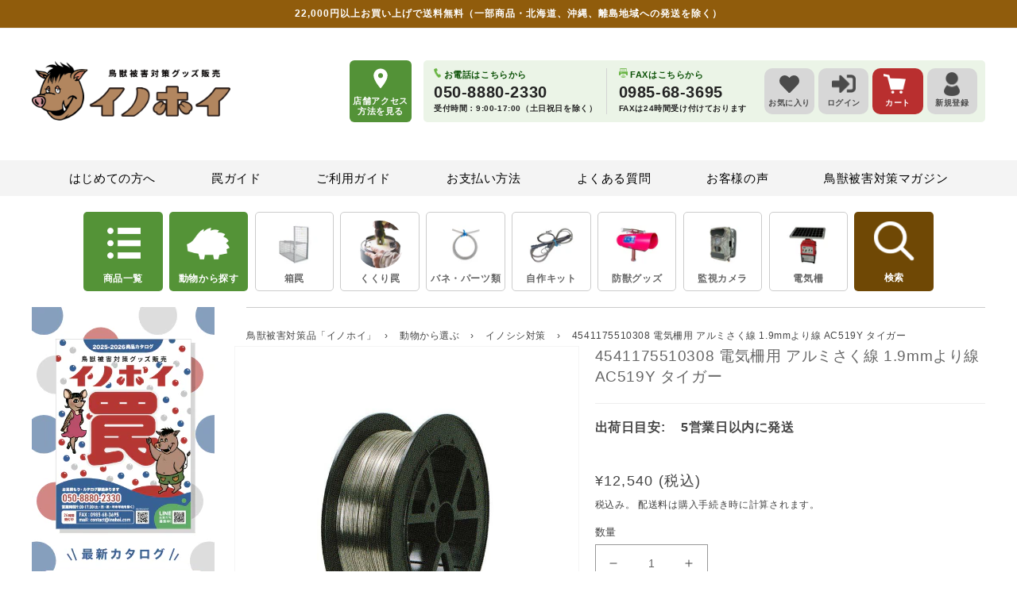

--- FILE ---
content_type: text/css
request_url: https://inohoi.com/cdn/shop/t/153/assets/component-search-form.css?v=116562698639041417641653975612
body_size: -355
content:
.search-form__label.field__label{font-size:1.5rem;color:#999}.search-form__input.field__input{height:4rem;padding:2.6rem 1.5rem 1rem 2rem;box-shadow:none;color:#333;font-size:1.4rem}.search-form__button .icon{height:1.6rem;width:1.6rem}input::-webkit-search-decoration{-webkit-appearance:none}.sidebar__search .field:before{box-shadow:var(--inputs-shadow-horizontal-offset) var(--inputs-shadow-vertical-offset) var(--inputs-shadow-blur-radius) rgba(var(--color-base-text),var(--inputs-shadow-opacity))}.sidebar__search .field:after{box-shadow:0 2px #a1a2a6}.sidebar__search .field__input{flex-grow:1;text-align:left;padding:1.5rem;margin:var(--inputs-border-width);transition:box-shadow var(--duration-short) ease}.sidebar__search .field__input:focus,.sidebar__search .field__input:not(:placeholder-shown),.sidebar__search .field__input:-webkit-autofill{padding:2.2rem 1.5rem .8rem 0rem}.sidebar__search .field__input:focus-visible{box-shadow:0 2px rgba(var(--color-foreground))}.sidebar__search .field__input:focus~.field__label,.sidebar__search .field__input:not(:placeholder-shown)~.field__label,.sidebar__search .field__input:-webkit-autofill~.field__label{left:calc(var(--inputs-border-width) + 0rem)}.sidebar__search .field__label{left:calc(var(--inputs-border-width) + 0rem)}.sidebar__search .field:hover.field:after{box-shadow:0 2px rgba(var(--color-foreground),1)}.sidebar__search .field__button>svg{height:2rem;width:2rem}
/*# sourceMappingURL=/cdn/shop/t/153/assets/component-search-form.css.map?v=116562698639041417641653975612 */


--- FILE ---
content_type: text/css
request_url: https://inohoi.com/cdn/shop/t/153/assets/component-breadcrumbs.css?v=20068329471412568061726554769
body_size: -626
content:
.breadcrumbs{display:inline;margin-bottom:2rem}@media screen and (max-width: 749px){.breadcrumbs{margin:1rem 0}}.breadcrumbs__item,.breadcrumbs__separator{display:unset;color:#444;font-size:1.2rem}.breadcrumbs__separator{margin:0 1rem}.breadcrumbs__item img,.breadcrumbs__item svg{width:100%;height:100%;max-width:100%}.breadcrumbs__item.item-home{display:inline-flex}
/*# sourceMappingURL=/cdn/shop/t/153/assets/component-breadcrumbs.css.map?v=20068329471412568061726554769 */


--- FILE ---
content_type: text/css
request_url: https://inohoi.com/cdn/shop/t/153/assets/submit-recommend.css?v=85214283141288470631768806414
body_size: -191
content:
.submit-recommend__container h3{display:none}.submit-recommend__heading{padding:10px;margin:3rem 0 2rem;font-size:19.2px;font-weight:700;color:#666;line-height:1;text-align:center;letter-spacing:.08rem;background:#f4f4f4;border-radius:5px}.submit-recommend.type-ranking .submit-recommend__heading{margin:0 0 3rem;color:#fff;font-size:2.2rem;padding:1rem;background:#1f4661;text-align:center;border-radius:.5rem}.submit-recommend .rcmd_recommend_review{display:flex;align-items:center}.submit-recommend .recommend_rcmd_display li .rcmd_recommend_review_star{width:100px;height:17px;margin-top:-1px;margin-right:5px;display:block;background-size:contain;background-position:center center;background-repeat:no-repeat}.submit-recommend .rcmd_recommend_review_star[data-star-num="0"]{background-image:url(/cdn/shop/files/star0.svg?v=1741321862)}.submit-recommend .rcmd_recommend_review_star[data-star-num="0.5"]{background-image:url(/cdn/shop/files/star0.5.svg?v=1741321862)}.submit-recommend .rcmd_recommend_review_star[data-star-num="1"]{background-image:url(/cdn/shop/files/star1.svg?v=1741321862)}.submit-recommend .rcmd_recommend_review_star[data-star-num="1.5"]{background-image:url(/cdn/shop/files/star1.5.svg?v=1741321862)}.submit-recommend .rcmd_recommend_review_star[data-star-num="2"]{background-image:url(/cdn/shop/files/star2.svg?v=1741321862)}.submit-recommend .rcmd_recommend_review_star[data-star-num="2.5"]{background-image:url(/cdn/shop/files/star2.5.svg?v=1741321862)}.submit-recommend .rcmd_recommend_review_star[data-star-num="3"]{background-image:url(/cdn/shop/files/star3.svg?v=1741321862)}.submit-recommend .rcmd_recommend_review_star[data-star-num="3.5"]{background-image:url(/cdn/shop/files/star3.5.svg?v=1741321862)}.submit-recommend .rcmd_recommend_review_star[data-star-num="4"]{background-image:url(/cdn/shop/files/star4.svg?v=1741321862)}.submit-recommend .rcmd_recommend_review_star[data-star-num="4.5"]{background-image:url(/cdn/shop/files/star4.5.svg?v=1741321862)}.submit-recommend .rcmd_recommend_review_star[data-star-num="5"]{background-image:url(/cdn/shop/files/star5.svg?v=1741321862)}.submit-recommend .recommend_rcmd_display li a span.rank{display:flex;align-items:center;justify-content:center;width:2.5rem;height:2.5rem;padding:0;background:#4b4b4b;font-weight:400}.submit-recommend .recommend_rcmd_display li:first-child a span.rank{background:#e3c86c}.submit-recommend .recommend_rcmd_display li:nth-child(2) a span.rank{background:#bababa}.submit-recommend .recommend_rcmd_display li:nth-child(3) a span.rank{background:#bea59a}.submit-recommend .rcmd_recommend_name{font-size:1.6rem;line-height:1.4;margin-top:1rem}.submit-recommend .rcmd_recommend_price,.submit-recommend .rcmd_recommend_compare_price{font-size:1.8rem;color:#444}.submit-recommend .is-sale .rcmd_recommend_price{font-size:1.8rem;color:#c13121}.submit-recommend .is-sale .rcmd_recommend_price_compare{text-decoration:line-through;font-size:1.3rem}@media screen and (max-width: 990px){.submit-recommend .rcmd_recommend_name{font-size:14px}.submit-recommend .recommend_rcmd_display li{width:50%}}@media screen and (min-width: 750px){.submit-recommend.type-product .recommend_rcmd_display li{width:25%}}
/*# sourceMappingURL=/cdn/shop/t/153/assets/submit-recommend.css.map?v=85214283141288470631768806414 */


--- FILE ---
content_type: text/css
request_url: https://inohoi.com/cdn/shop/t/153/assets/component-card.css?v=141848698476135072601743402110
body_size: 1071
content:
.card-wrapper{color:inherit;height:100%;position:relative;text-decoration:none}.card{text-align:var(--card-text-alignment);text-decoration:none}.card:not(.ratio){display:flex;flex-direction:column;height:100%}.card--card{height:100%}.card--card,.card--standard .card__inner{border-radius:var(--card-corner-radius);border:var(--card-border-width) solid rgba(var(--color-foreground),var(--card-border-opacity));position:relative;box-sizing:border-box}.card--card:after,.card--standard .card__inner:after{content:"";position:absolute;width:calc(var(--card-border-width) * 2 + 100%);height:calc(var(--card-border-width) * 2 + 100%);top:calc(var(--card-border-width) * -1);left:calc(var(--card-border-width) * -1);z-index:-1;border-radius:var(--card-corner-radius);box-shadow:var(--card-shadow-horizontal-offset) var(--card-shadow-vertical-offset) var(--card-shadow-blur-radius) rgba(var(--color-shadow),var(--card-shadow-opacity))}.card .card__inner .card__media{overflow:hidden;z-index:0;border-radius:calc(var(--card-corner-radius) - var(--card-border-width) - var(--card-image-padding))}.card--card .card__inner .card__media{border-bottom-right-radius:0;border-bottom-left-radius:0}.card--standard.card--text{background-color:transparent}.card-information{text-align:var(--card-text-alignment)}.card__media,.card .media{bottom:0;position:absolute;top:0}.card .media{width:100%}.card__media{margin:var(--card-image-padding);width:calc(100% - 2 * var(--card-image-padding))}.card--standard .card__media{margin:var(--card-image-padding)}.card__inner{width:100%}.card--media .card__inner .card__content{padding:calc(var(--card-image-padding) + 1rem);position:relative}.card__content{display:grid;grid-template-rows:minmax(0,1fr) max-content minmax(0,1fr);padding:1rem;width:100%;flex-grow:1}.card__content--auto-margins{grid-template-rows:minmax(0,auto) max-content minmax(0,auto)}.card__information{grid-row-start:2;padding:1.3rem 1rem}.card:not(.ratio)>.card__content{grid-template-rows:max-content minmax(0,1fr) max-content auto}@media screen and (min-width: 750px){.card__information{padding-bottom:1.7rem;padding-top:1.7rem}}.card__badge{align-self:flex-end;grid-row-start:3;justify-self:flex-start}.card__badge.top{align-self:flex-start;grid-row-start:1}.card__badge.right{justify-self:flex-end}.card>.card__content>.card__badge{margin:1.3rem}.card__media .media img{height:100%;object-fit:cover;object-position:center center;width:100%}.card__inner:not(.ratio)>.card__content{height:100%}.card__heading{margin-top:0;margin-bottom:1rem;font-size:1.6rem;overflow:hidden;-webkit-line-clamp:2;display:-webkit-box;-webkit-box-orient:vertical;word-break:break-all}.card__heading:last-child{margin-bottom:0}.card--card.card--media>.card__content{margin-top:calc(0rem - var(--card-image-padding))}.card--standard.card--text a:after,.card--card .card__heading a:after{bottom:calc(var(--card-border-width) * -1);left:calc(var(--card-border-width) * -1);right:calc(var(--card-border-width) * -1);top:calc(var(--card-border-width) * -1)}.card__heading a:after{bottom:0;content:"";left:0;position:absolute;right:0;top:0;z-index:1}.card__heading a:after{outline-offset:.3rem}.card__heading a:focus:after{box-shadow:0 0 0 .3rem rgb(var(--color-background)),0 0 .5rem .4rem rgba(var(--color-foreground),.3);outline:.2rem solid rgba(var(--color-foreground),.5)}.card__heading a:focus-visible:after{box-shadow:0 0 0 .3rem rgb(var(--color-background)),0 0 .5rem .4rem rgba(var(--color-foreground),.3);outline:.2rem solid rgba(var(--color-foreground),.5)}.card__heading a:focus:not(:focus-visible):after{box-shadow:none;outline:0}.card__heading a:focus{box-shadow:none;outline:0}.collection-list-wrapper .card__heading a{font-size:14px}@media screen and (min-width: 990px){.card .media.media--hover-effect>img:only-child,.card-wrapper .media.media--hover-effect>img:only-child{transition:transform var(--duration-long) ease}.card:hover .media.media--hover-effect>img:first-child:only-child,.card-wrapper:hover .media.media--hover-effect>img:first-child:only-child{transform:scale(1.03)}.card-wrapper:hover .media.media--hover-effect>img:first-child:not(:only-of-type){opacity:0}.card-wrapper:hover .media.media--hover-effect>img:first-child:only-of-type{opacity:.7;transition:transform var(--duration-long) ease;transform:scale(1.03)}.card-wrapper:hover .media.media--hover-effect>img+img{opacity:1;transition:transform var(--duration-long) ease;transform:scale(1.03)}.underline-links-hover:hover a{text-decoration:underline;text-underline-offset:.3rem}}.card--standard.card--media .card__inner .card__information,.card--standard.card--text>.card__content .card__heading,.card--standard>.card__content .card__badge,.card--standard.card--text.article-card>.card__content .card__information,.card--standard>.card__content .card__caption{display:none}.card--standard>.card__content{padding:0}.card--standard>.card__content .card__information{padding-left:0;padding-right:0}.card--card.card--media .card__inner .card__information,.card--card.card--text .card__inner,.card--card.card--media>.card__content .card__badge{display:none}.card--extend-height{height:100%}.card--extend-height.card--standard.card--text,.card--extend-height.card--media{display:flex;flex-direction:column}.card--extend-height.card--standard.card--text .card__inner,.card--extend-height.card--media .card__inner{flex-grow:1}.card .icon-wrap{margin-left:.8rem;white-space:nowrap;transition:transform var(--duration-short) ease;overflow:hidden}.card-information>*+*{margin-top:.5rem}.card-information{width:100%}.card-information>*{line-height:calc(1 + .4 / var(--font-body-scale));color:rgb(var(--color-foreground))}.card-information>.price{color:rgb(var(--color-foreground))}.card-information>.rating{margin-top:.4rem}.card-information>*:not(.visually-hidden:first-child)+*:not(.rating){margin-top:.7rem}.card-information .caption{letter-spacing:.07rem}.card-article-info{margin-top:1rem}.card__information .product__description{font-size:1.4rem;overflow:hidden;-webkit-line-clamp:3;display:-webkit-box;-webkit-box-orient:vertical;word-break:break-all}.card__information .product__description p{font-size:1.3rem}@media screen and (max-width: 989px){.card__information .product__description{padding-bottom:7px}}.soldout-overlay{width:100%;height:100%;background:#0009;position:absolute;top:0;bottom:0;display:flex}.soldout-overlay span{flex:0 1 auto;margin:auto;border:none;border-radius:0;font-size:3rem;font-weight:700;letter-spacing:0;line-height:1;padding:0;background-color:transparent;color:#fff;word-break:keep-all}.collection-list-wrapper .grid--3-col-desktop .card__inner{height:16vw;border-radius:1rem;overflow:hidden}.collection-list-wrapper .grid--4-col-desktop .card__inner{height:11.7vw;border-radius:.6rem;overflow:hidden}@media only screen and (max-width: 749px){.collection-list-wrapper .grid--2-col-tablet-down .card__inner{height:34vw;margin:0 0 .5rem;border-radius:.6rem}}.collection-list-wrapper .grid--3-col-desktop .full-unstyled-link,.collection-list-wrapper .grid--4-col-desktop .full-unstyled-link{text-align:center}.collection-list-wrapper .grid--3-col-desktop .full-unstyled-link .icon-wrap,.collection-list-wrapper .grid--4-col-desktop .full-unstyled-link .icon-wrap{display:none}.product-recently-viewed h2.section-header__heading{color:#fff;font-size:2.2rem;padding:1rem;background:#905c0a;text-align:center;border-radius:.5rem;margin:0 0 3rem}.product-recently-viewed{position:relative;background-color:#f5f2ed;padding:3rem}@media only screen and (max-width: 749px){.product-recently-viewed{padding:3rem 1.5rem}}@media only screen and (max-width: 749px){.product-recently-viewed .grid--5-col-desktop li:nth-child(n+5){display:none}}@media screen and (min-width: 750px) and (max-width: 989px){.product-recently-viewed .grid--5-col-desktop li{width:calc((100% - (var(--grid-mobile-horizontal-spacing) * 4)) / 5)}}.card__media .media .rank_icon img{width:100%;height:auto}.card__media .media .rank_icon{display:block;width:4rem;height:4rem;margin:-1rem 0 0 -1rem;position:absolute;z-index:1;border:.2rem solid #fff;border-radius:50%;background-color:#fff}@media screen and (min-width: 750px){.card__media .media .rank_icon{position:relative;width:5rem;height:5rem;margin:-5.5rem auto;border:.2rem solid #fff}}
/*# sourceMappingURL=/cdn/shop/t/153/assets/component-card.css.map?v=141848698476135072601743402110 */


--- FILE ---
content_type: text/css
request_url: https://inohoi.com/cdn/shop/t/153/assets/fastyt.css?v=45048562499719171659348731
body_size: -359
content:
@charset "UTF-8";.yt{position:relative;max-width:100%;height:auto;padding-bottom:56.25%;margin:30px 0}.yt>iframe{background:var(--fastyt_mono) #ccc no-repeat center center / 20% auto;position:absolute;top:0;left:0;width:100%;height:100%}.yt_play{position:absolute;width:100%;height:100%}.yt_play img{width:100%}.yt_play:hover{cursor:pointer}.yt_play:before{position:absolute;background:var(--fastyt_mono);content:"";background-size:100%;width:70px;height:70px;top:50%;left:50%;transform:translate(-50%,-50%);opacity:.9;transition:.5s}.yt_play:hover:before{cursor:pointer;background-image:var(--fastyt_red)}.yt_play:after{position:absolute;content:attr(data-productname)"\8aac\660e\52d5\753b";width:100%;top:10%;left:50%;transform:translate(-50%,-50%);transition:.5s;display:block;font-size:1rem;color:#fff;font-weight:700;padding:10px;overflow:hidden;text-overflow:ellipsis;white-space:nowrap}
/*# sourceMappingURL=/cdn/shop/t/153/assets/fastyt.css.map?v=45048562499719171659348731 */


--- FILE ---
content_type: text/javascript; charset=utf-8
request_url: https://d.rcmd.jp/inohoi.com/item/i/default/7967858720990.js?1769057627065
body_size: 952
content:
_rcmdjp._itemRecommendCallback("7967858720990","default",[{"category":"","category_1":"\u6355\u7372\u7528\u308f\u306a","category_2":"","category_3":"","code":"7967866257630","display_end":"","display_start":"","image":"https://inohoi.com/cdn/shop/products/00002_acf32f5c-4cf2-486b-8615-a191498fde94.jpg?v=1677817705","name":"4541175510292 \u96fb\u6c17\u67f5\u7528 \u30a2\u30eb\u30df\u3055\u304f\u7dda 2.0mm AC520 \u30bf\u30a4\u30ac\u30fc","price":"14700","release_date":"2023-03-03 00:00:00","stock":"1","url":"https://inohoi.com/products/electricfence-290"},{"category":"","category_1":"\u6355\u7372\u7528\u308f\u306a","category_2":"","category_3":"","code":"7692470091998","display_end":"","display_start":"","image":"https://inohoi.com/cdn/shop/products/225-1.jpg?v=1655351210","name":"\u30a2\u30dd\u30ed \u96fb\u6c17\u67f5 \u30a8\u30ea\u30a2\u30a2\u30eb\u30df\u7dda\uff081000m\uff09\u03a61.2 AP-AL104-10","price":"13860","release_date":"2022-06-16 00:00:00","stock":"1","url":"https://inohoi.com/products/electricfence-225"},{"category":"","category_1":"\u6355\u7372\u7528\u308f\u306a","category_2":"","category_3":"","code":"8335284601054","display_end":"","display_start":"","image":"https://inohoi.com/cdn/shop/files/electricfence-890.jpg?v=1711071290","name":"4560171674050 \u7279\u6b8a\u5408\u91d1\u7dda\u3000500m\uff08\u30b9\u30c6\u30f3\u30ec\u30b9\u7dda\uff09 \u672b\u677e\u96fb\u5b50\u88fd\u4f5c\u6240","price":"15400","release_date":"2024-04-04 00:00:00","stock":"1","url":"https://inohoi.com/products/electricfence-890"},{"category":"","category_1":"\u6355\u7372\u7528\u308f\u306a","category_2":"","category_3":"","code":"7692480381150","display_end":"","display_start":"","image":"https://inohoi.com/cdn/shop/products/224-1.jpg?v=1655351510","name":"\u30a2\u30dd\u30ed \u96fb\u6c17\u67f5 \u30a8\u30ea\u30a2\u30a2\u30eb\u30df\u7dda\uff08500m\uff09\u03a61.2 AP-AL104-5","price":"6930","release_date":"2022-06-16 00:00:00","stock":"1","url":"https://inohoi.com/products/electricfence-224"},{"category":"","category_1":"\u6355\u7372\u7528\u308f\u306a","category_2":"","category_3":"","code":"7938838364382","display_end":"","display_start":"","image":"https://inohoi.com/cdn/shop/products/imgrc0083456317.webp?v=1674617564","name":"\u30b9\u30a4\u30c7\u30f3 \u96fb\u6c17\u67f5 \u68d2\u676d\u788d\u5b50\uff0850\u500b\u5165\uff09 1033200","price":"8400","release_date":"2023-01-25 00:00:00","stock":"1","url":"https://inohoi.com/products/electricfence-268"},{"category":"","category_1":"\u6355\u7372\u7528\u308f\u306a","category_2":"","category_3":"","code":"7938837479646","display_end":"","display_start":"","image":"https://inohoi.com/cdn/shop/products/imgrc0083372558.webp?v=1674617423","name":"\u30b9\u30a4\u30c7\u30f3 \u96fb\u6c17\u67f5 2\u6bb5\u788d\u5b50\uff2e(19\uff4d\uff4d\u7528) 1033211","price":"5800","release_date":"2023-01-25 00:00:00","stock":"1","url":"https://inohoi.com/products/electricfence-267"},{"category":"","category_1":"\u6355\u7372\u7528\u308f\u306a","category_2":"","category_3":"","code":"7967748948190","display_end":"","display_start":"","image":"https://inohoi.com/cdn/shop/products/70726f647563742f696d616765732f5449472d5442532d50533232354243432e6a7067003330300000660066.jpg?v=1677812460","name":"\u96fb\u6c17\u67f5\u7528\u67f5\u7dda \u30dd\u30ea\u30b9\u30c6\u30f3\u30ec\u30b9\u7dda 2.5mm \u30bf\u30a4\u30ac\u30fc","price":"6900","release_date":"2023-03-03 00:00:00","stock":"1","url":"https://inohoi.com/products/electricfence-286"},{"category":"","category_1":"\u6355\u7372\u7528\u308f\u306a","category_2":"","category_3":"","code":"7967992021214","display_end":"","display_start":"","image":"https://inohoi.com/cdn/shop/files/EA70AD_014d7957-4658-4fd7-b7c2-d9bf960629c1.jpg?v=1684908874","name":"4541175512579 \u96fb\u6c17\u67f5\u672c\u4f53 \u5c4b\u5185\u578b EA70AD\u30bf\u30a4\u30ac\u30fc","price":"76300","release_date":"2023-03-03 00:00:00","stock":"1","url":"https://inohoi.com/products/electricfence-082"},{"category":"","category_1":"\u6355\u7372\u7528\u308f\u306a","category_2":"","category_3":"","code":"7967823921374","display_end":"","display_start":"","image":"https://inohoi.com/cdn/shop/products/tbs-dv2-01.jpg?v=1677816009","name":"4541175512630 TBS-DV2 \u96fb\u6c17\u67f5\u7528 \u30c7\u30b8\u30bf\u30eb\u30dc\u30eb\u30c8\u30e1\u30fc\u30bf\u30fc \u30bf\u30a4\u30ac\u30fc","price":"12700","release_date":"2023-03-03 00:00:00","stock":"1","url":"https://inohoi.com/products/electricfence-041"},{"category":"","category_1":"\u6355\u7372\u7528\u308f\u306a","category_2":"","category_3":"","code":"7938851143902","display_end":"","display_start":"","image":"https://inohoi.com/cdn/shop/products/imgrc0083456372.webp?v=1674619197","name":"\u30b9\u30a4\u30c7\u30f3 \u96fb\u6c17\u67f5 \u51fa\u529b\u67f5\u7dda\uff08\u30a2\u30eb\u30df\uff09500m \u30b3\u30fc\u30c9 1033500","price":"8800","release_date":"2023-01-25 00:00:00","stock":"1","url":"https://inohoi.com/products/electricfence-271"}]);

--- FILE ---
content_type: text/javascript; charset=utf-8
request_url: https://d.rcmd.jp/inohoi.com/item/i/default/7967858720990.js?1769057625965
body_size: 951
content:
_rcmdjp._itemRecommendCallback("7967858720990","default",[{"category":"","category_1":"\u6355\u7372\u7528\u308f\u306a","category_2":"","category_3":"","code":"7967866257630","display_end":"","display_start":"","image":"https://inohoi.com/cdn/shop/products/00002_acf32f5c-4cf2-486b-8615-a191498fde94.jpg?v=1677817705","name":"4541175510292 \u96fb\u6c17\u67f5\u7528 \u30a2\u30eb\u30df\u3055\u304f\u7dda 2.0mm AC520 \u30bf\u30a4\u30ac\u30fc","price":"14700","release_date":"2023-03-03 00:00:00","stock":"1","url":"https://inohoi.com/products/electricfence-290"},{"category":"","category_1":"\u6355\u7372\u7528\u308f\u306a","category_2":"","category_3":"","code":"7692470091998","display_end":"","display_start":"","image":"https://inohoi.com/cdn/shop/products/225-1.jpg?v=1655351210","name":"\u30a2\u30dd\u30ed \u96fb\u6c17\u67f5 \u30a8\u30ea\u30a2\u30a2\u30eb\u30df\u7dda\uff081000m\uff09\u03a61.2 AP-AL104-10","price":"13860","release_date":"2022-06-16 00:00:00","stock":"1","url":"https://inohoi.com/products/electricfence-225"},{"category":"","category_1":"\u6355\u7372\u7528\u308f\u306a","category_2":"","category_3":"","code":"8335284601054","display_end":"","display_start":"","image":"https://inohoi.com/cdn/shop/files/electricfence-890.jpg?v=1711071290","name":"4560171674050 \u7279\u6b8a\u5408\u91d1\u7dda\u3000500m\uff08\u30b9\u30c6\u30f3\u30ec\u30b9\u7dda\uff09 \u672b\u677e\u96fb\u5b50\u88fd\u4f5c\u6240","price":"15400","release_date":"2024-04-04 00:00:00","stock":"1","url":"https://inohoi.com/products/electricfence-890"},{"category":"","category_1":"\u6355\u7372\u7528\u308f\u306a","category_2":"","category_3":"","code":"7692480381150","display_end":"","display_start":"","image":"https://inohoi.com/cdn/shop/products/224-1.jpg?v=1655351510","name":"\u30a2\u30dd\u30ed \u96fb\u6c17\u67f5 \u30a8\u30ea\u30a2\u30a2\u30eb\u30df\u7dda\uff08500m\uff09\u03a61.2 AP-AL104-5","price":"6930","release_date":"2022-06-16 00:00:00","stock":"1","url":"https://inohoi.com/products/electricfence-224"},{"category":"","category_1":"\u6355\u7372\u7528\u308f\u306a","category_2":"","category_3":"","code":"7938838364382","display_end":"","display_start":"","image":"https://inohoi.com/cdn/shop/products/imgrc0083456317.webp?v=1674617564","name":"\u30b9\u30a4\u30c7\u30f3 \u96fb\u6c17\u67f5 \u68d2\u676d\u788d\u5b50\uff0850\u500b\u5165\uff09 1033200","price":"8400","release_date":"2023-01-25 00:00:00","stock":"1","url":"https://inohoi.com/products/electricfence-268"},{"category":"","category_1":"\u6355\u7372\u7528\u308f\u306a","category_2":"","category_3":"","code":"7938837479646","display_end":"","display_start":"","image":"https://inohoi.com/cdn/shop/products/imgrc0083372558.webp?v=1674617423","name":"\u30b9\u30a4\u30c7\u30f3 \u96fb\u6c17\u67f5 2\u6bb5\u788d\u5b50\uff2e(19\uff4d\uff4d\u7528) 1033211","price":"5800","release_date":"2023-01-25 00:00:00","stock":"1","url":"https://inohoi.com/products/electricfence-267"},{"category":"","category_1":"\u6355\u7372\u7528\u308f\u306a","category_2":"","category_3":"","code":"7967748948190","display_end":"","display_start":"","image":"https://inohoi.com/cdn/shop/products/70726f647563742f696d616765732f5449472d5442532d50533232354243432e6a7067003330300000660066.jpg?v=1677812460","name":"\u96fb\u6c17\u67f5\u7528\u67f5\u7dda \u30dd\u30ea\u30b9\u30c6\u30f3\u30ec\u30b9\u7dda 2.5mm \u30bf\u30a4\u30ac\u30fc","price":"6900","release_date":"2023-03-03 00:00:00","stock":"1","url":"https://inohoi.com/products/electricfence-286"},{"category":"","category_1":"\u6355\u7372\u7528\u308f\u306a","category_2":"","category_3":"","code":"7967992021214","display_end":"","display_start":"","image":"https://inohoi.com/cdn/shop/files/EA70AD_014d7957-4658-4fd7-b7c2-d9bf960629c1.jpg?v=1684908874","name":"4541175512579 \u96fb\u6c17\u67f5\u672c\u4f53 \u5c4b\u5185\u578b EA70AD\u30bf\u30a4\u30ac\u30fc","price":"76300","release_date":"2023-03-03 00:00:00","stock":"1","url":"https://inohoi.com/products/electricfence-082"},{"category":"","category_1":"\u6355\u7372\u7528\u308f\u306a","category_2":"","category_3":"","code":"7967823921374","display_end":"","display_start":"","image":"https://inohoi.com/cdn/shop/products/tbs-dv2-01.jpg?v=1677816009","name":"4541175512630 TBS-DV2 \u96fb\u6c17\u67f5\u7528 \u30c7\u30b8\u30bf\u30eb\u30dc\u30eb\u30c8\u30e1\u30fc\u30bf\u30fc \u30bf\u30a4\u30ac\u30fc","price":"12700","release_date":"2023-03-03 00:00:00","stock":"1","url":"https://inohoi.com/products/electricfence-041"},{"category":"","category_1":"\u6355\u7372\u7528\u308f\u306a","category_2":"","category_3":"","code":"7938851143902","display_end":"","display_start":"","image":"https://inohoi.com/cdn/shop/products/imgrc0083456372.webp?v=1674619197","name":"\u30b9\u30a4\u30c7\u30f3 \u96fb\u6c17\u67f5 \u51fa\u529b\u67f5\u7dda\uff08\u30a2\u30eb\u30df\uff09500m \u30b3\u30fc\u30c9 1033500","price":"8800","release_date":"2023-01-25 00:00:00","stock":"1","url":"https://inohoi.com/products/electricfence-271"}]);

--- FILE ---
content_type: text/javascript
request_url: https://inohoi.com/cdn/shop/t/153/assets/bundle-sale.js?v=54554688214867652521736386808
body_size: 389
content:
document.addEventListener("DOMContentLoaded",function(){let priceTotal2=0;calcTotal(),calcPostage(),document.querySelectorAll(".js-bundle-checkbox").forEach(elCheckbox=>{elCheckbox.addEventListener("change",()=>{calcTotal(),calcPostage()})}),document.querySelector(".is-bundle-cartin").addEventListener("click",()=>{cartIn()}),window.addEventListener("pageshow",function(event){var entries=performance.getEntriesByType("navigation");entries.forEach(function(entry){entry.type=="back_forward"&&(calcTotal(),calcPostage())})})});class BundleVariantSelects extends VariantSelects{onVariantChange(){this.updateOptions(),this.updateMasterId();const productId=this.dataset.productId,elPrice=document.getElementById(`price-${productId}`);elPrice.dataset.price=this.currentVariant.price/100,elPrice.innerText=`\xA5${(this.currentVariant.price/100).toLocaleString()}\uFF08\u7A0E\u8FBC\uFF09`;const elCheckbox=document.getElementById(`checkbox-${productId}`);elCheckbox.dataset.variantId=this.currentVariant.id,calcTotal(),calcPostage(),console.log("this.currentVariant: ",this.currentVariant)}}customElements.define("bundle-variant-selects",BundleVariantSelects);class BundleQuantityInput extends QuantityInput{onButtonClick(event){event.preventDefault();const previousValue=this.input.value;event.target.name==="plus"?this.input.stepUp():this.input.stepDown(),previousValue!==this.input.value&&this.input.dispatchEvent(this.changeEvent),calcTotal(),calcPostage()}}customElements.define("bundle-quantity-input",BundleQuantityInput);function calcTotal(){priceTotal=0,document.querySelectorAll(".js-bundle-item").forEach(elItem=>{const elPrice=elItem.querySelector(".js-bundle-price"),isChecked=elItem.querySelector(".js-bundle-checkbox").checked,elQuantity=elItem.querySelector("bundle-quantity-input input");let quantity=1;if(elQuantity&&(quantity=elQuantity.value),isChecked){const price=parseInt(elPrice.dataset.price,10)*quantity;priceTotal+=price}}),document.querySelector(".js-bundle-total").innerText="\xA5"+priceTotal.toLocaleString();const resultContent=document.querySelector(".js-result-content"),resultNone=document.querySelector(".js-result-none");priceTotal==0?(resultContent.classList.add("hidden"),resultNone.classList.remove("hidden")):(resultContent.classList.remove("hidden"),resultNone.classList.add("hidden")),checkLargeBox()}function calcPostage(){const elPostage=document.querySelector(".js-bundle-postage");if(priceTotal>=22e3)elPostage.innerText="\u7121\u6599";else{let priceNotEnough=22e3-priceTotal;elPostage.innerText=`\u3042\u3068${priceNotEnough.toLocaleString()}\u5186\u3067\u9001\u6599\u7121\u6599`}}function checkLargeBox(){console.log("checkLargeBox");const elPostageFree=document.querySelector(".js-bundle-postage-free"),elPostageNotFree=document.querySelector(".js-bundle-postage-not-free");elPostageFree.classList.remove("hidden"),elPostageNotFree.classList.add("hidden"),document.querySelectorAll(".js-bundle-item").forEach(elItem=>{const isIndividualPostage=elItem.dataset.individualPostage,isChecked=elItem.querySelector(".js-bundle-checkbox").checked;console.log("isIndividualPostage: ",isIndividualPostage),console.log("isChecked: ",isChecked),isIndividualPostage&&isChecked&&(elPostageFree.classList.add("hidden"),elPostageNotFree.classList.remove("hidden"))})}function cartIn(){let items=[];const btnCartIn=document.querySelector(".is-bundle-cartin"),spinner=btnCartIn.querySelector(".is-bundle-spinner");btnCartIn.disabled=!0,spinner.classList.remove("hidden"),document.querySelectorAll(".js-bundle-checkbox:checked").forEach(elChecked=>{const variantId=elChecked.dataset.variantId;items.push({id:variantId})});const cartAddData={items:items.reverse()};fetch("/cart/add.js",{method:"POST",headers:{dataType:"json","Content-Type":"application/json"},body:JSON.stringify(cartAddData)}).then(()=>{window.location="/cart"}).catch(error=>{btnCartIn.disabled=!1,spinner.classList.add("hidden"),console.error("Error:",error)})}
//# sourceMappingURL=/cdn/shop/t/153/assets/bundle-sale.js.map?v=54554688214867652521736386808


--- FILE ---
content_type: text/javascript
request_url: https://inohoi.com/cdn/shop/t/153/assets/review-custom.js?v=123694568365367640751744008683
body_size: 868
content:
const renderCustomizeReview=reviewElement=>{const reviewAuthor=reviewElement.querySelector(".jdgm-rev__author-wrapper"),reveiwHeader=reviewElement.querySelector(".jdgm-rev__header"),reviewContent=reviewElement.querySelector(".jdgm-rev__content"),reviewActions=reviewElement.querySelector(".jdgm-rev__actions"),productLink=reviewElement.querySelector(".jdgm-rev__prod-link"),reveiwInnerPcLeft=document.createElement("div"),reveiwInnerPcRight=document.createElement("div");reveiwInnerPcLeft.classList.add("product-review--inner-pc-left"),reveiwInnerPcRight.classList.add("product-review--inner-pc-right"),reviewElement.appendChild(reveiwInnerPcLeft),reviewElement.appendChild(reveiwInnerPcRight),reveiwInnerPcLeft.appendChild(reveiwHeader),reveiwInnerPcLeft.appendChild(reviewContent),reveiwInnerPcLeft.appendChild(reviewActions);const reviewAuthorHonorific=document.createElement("span");reviewAuthorHonorific.innerText="\u69D8",reviewAuthorHonorific.classList.add("product-review--author-honorific"),reviewAuthor.classList.add("product-review--author"),reviewAuthor.appendChild(reviewAuthorHonorific);const reviewRating=reviewElement.querySelector(".jdgm-rev__rating");reviewRating!==null&&reviewRating.appendChild(reviewAuthor);const reviewReply=reviewElement.querySelector(".jdgm-rev__reply");reviewReply!==null&&reviewContent.appendChild(reviewReply);const reviewReplyAuthor=reviewElement.querySelector(".jdgm-rev__replier-wrapper");reviewReplyAuthor!==null&&(reviewReplyAuthor.innerText="\u30A4\u30CE\u30DB\u30A4\u30B9\u30BF\u30C3\u30D5\u3088\u308A");const reviewImages=reviewElement.querySelector(".jdgm-rev__pics"),reviewVideos=reviewElement.querySelector(".jdgm-rev__vids");if(reviewImages!==null&&reveiwInnerPcRight.appendChild(reviewImages),reviewVideos!==null&&reveiwInnerPcRight.appendChild(reviewVideos),productLink!==null)if(reviewImages==null&&reviewVideos==null){const pathParts=productLink.href.split("/"),lastPart=pathParts[pathParts.length-1].replace("#judgeme_product_reviews","");fetch(window.Shopify.routes.root+"products/"+lastPart+".js").then(response=>response.json()).then(product=>{const reviewPicsDiv=document.createElement("div");reviewPicsDiv.classList.add("jdgm-rev__pics");const reviewPicLink=document.createElement("a");reviewPicLink.classList.add("jdgm-rev__pic-link"),reviewPicLink.href=productLink.href;const reviewPicImg=document.createElement("img");reviewPicImg.classList.add("jdgm-rev__pic-img"),reviewPicImg.src=product.featured_image,reviewPicImg.alt=product.title,reviewPicLink.appendChild(reviewPicImg),reviewPicsDiv.appendChild(reviewPicLink),reveiwInnerPcRight.appendChild(reviewPicsDiv),reveiwInnerPcRight.appendChild(productLink)})}else reveiwInnerPcRight.appendChild(productLink);reviewElement.dataset.customRenderd="true"},renderCustomizeReviews=()=>{document.querySelectorAll(".jdgm-rev").forEach(e=>{e.dataset.customRenderd!=="true"&&renderCustomizeReview(e)})},renderCustomizeReviewForm=()=>{const formWrapperElement=document.querySelector(".jdgm-form-wrapper");if(formWrapperElement&&formWrapperElement.dataset.customRenderd!=="true"){const requiredLabels=["\u8A55\u4FA1","\u30EC\u30D3\u30E5\u30FC\u306E\u30BF\u30A4\u30C8\u30EB","\u30EC\u30D3\u30E5\u30FC","\u30E1\u30FC\u30EB\u30A2\u30C9\u30EC\u30B9"];formWrapperElement.querySelectorAll(".jdgm-form > .jdgm-form__fieldset").forEach(e=>{const label=e.querySelector("label"),input=e.querySelector("input"),textarea=e.querySelector("textarea");if(input!==null&&input.name==="yt_url"&&input.name==="yt_url"&&(e.style.display="none"),label!==null){const labelText=label.innerText.replace("*","");if(requiredLabels.includes(labelText)){const requiredElement=document.createElement("span");requiredElement.classList.add("jdgm-cf__required-sym"),requiredElement.innerText=" * ",label.innerText=`${labelText} `,label.appendChild(requiredElement),input!==null&&(input.required=!0),textarea!==null&&(textarea.required=!0)}}}),formWrapperElement.querySelectorAll(".jdgm-custom-forms .jdgm-form__fieldset").forEach(e=>{const labelText=e.querySelector("label").innerText.replace("*",""),inputText=e.querySelector('input[type="text"]');inputText?.setAttribute("placeholder",labelText)});const defaultInputName=formWrapperElement.querySelector("input[name=reviewer_name]");defaultInputName.value="\u4EEE\u30C6\u30AD\u30B9\u30C8",defaultInputName.parentElement.classList.add("hide-element"),formWrapperElement.dataset.customRenderd="true"}},renderCustomizeAnswer=answerElement=>{const answerTime=answerElement.querySelector(".jdgm-quest__answers .jdgm-rev__timestamp");answerTime.classList.add("product-answer--time");const date=new Date(answerTime.getAttribute("data-content"));answerTime.innerText=`${date.getFullYear()}/${`0${date.getMonth()+1}`.slice(-2)}/${`0${date.getDate()}`.slice(-2)}`,answerElement.dataset.customRenderd="true"},renderCustomizeAnswers=()=>{document.querySelectorAll(".jdgm-quest").forEach(e=>{e.dataset.customRenderd!=="true"&&renderCustomizeAnswer(e)})},renderCustomizeAnswerBudges=()=>{const answerCountElement=document.querySelector(".jdgm-subtab__name[data-tabname=questions] .jdgm-subtab__count");let answerCount=0;answerCountElement!==null&&(answerCount=Number(answerCountElement.innerText));const questionButtonElement=document.querySelector(".jdgm-ask-question-btn");questionButtonElement!==null&&questionButtonElement.innerText!=="\u3053\u306E\u5546\u54C1\u306B\u3064\u3044\u3066\u8CEA\u554F\u3059\u308B"&&(questionButtonElement.innerText="\u3053\u306E\u5546\u54C1\u306B\u3064\u3044\u3066\u8CEA\u554F\u3059\u308B");const questionTabElement=document.querySelector('.jdgm-subtab__name[data-tabname="questions"]');questionTabElement!==null&&questionTabElement.innerText.includes("\u8CEA\u554F")&&(questionTabElement.innerText=questionTabElement.innerText.replace("\u8CEA\u554F","Q&A")),document.querySelectorAll(".jdgm-qa-badge").forEach(e=>{if(e.dataset.customRenderd!=="true"){const answerBadgeElement=e.querySelector(".jdgm-qa-badge__text");answerBadgeElement!==null&&(answerCount===0&&(answerBadgeElement.innerText="\u8CEA\u554F\u306A\u3057",e.style.display="none"),answerCount>0&&(answerBadgeElement.innerText=`\u8CEA\u554F(${answerCount})`)),e.dataset.customRenderd="true"}})},renderCustomizeReviewTime=()=>{document.querySelectorAll(".jdgm-rev__timestamp:not(.product-review--time)").forEach(reviewTime=>{if(reviewTime.closest(".jdgm-rev, .jdgm-quest").classList.contains("jdgm--done-setup")){reviewTime.classList.add("product-review--time");const date=new Date(reviewTime.getAttribute("data-content").replace(/-/g,"/")),year=date.getFullYear(),month=("0"+String(date.getMonth()+1)).slice(-2),day=("0"+String(date.getDate())).slice(-2);reviewTime.innerHTML=`${year}/${month}/${day}`}})};window.addEventListener("DOMContentLoaded",()=>{setTimeout(()=>{let reviewsIntervalId=0;reviewsIntervalId=setInterval(()=>{try{renderCustomizeReviews()}catch(e){throw clearInterval(reviewsIntervalId),e}},200);let renderCustomizeReviewTimeId=0;renderCustomizeReviewTimeId=setInterval(()=>{try{renderCustomizeReviewTime()}catch(e){throw clearInterval(renderCustomizeReviewTimeId),e}},200)},500)});
//# sourceMappingURL=/cdn/shop/t/153/assets/review-custom.js.map?v=123694568365367640751744008683


--- FILE ---
content_type: text/javascript
request_url: https://api.lipify.jp/lipify_checkout.js?shop=inohoi.myshopify.com
body_size: 1745
content:
const products = document.getElementsByClassName('product');
const productIds = [];
const names = document.getElementsByClassName('product__description__name');
const productNames = [];
const options = document.getElementsByClassName('product__description__variant');
const productOptions = [];
const prices = document.getElementsByClassName('product__price');
const productPrices = [];
const amount = document.getElementsByClassName('product__quantity');
const productAmount = [];
Array.prototype.forEach.call(products, (product) => {
return productIds.push(product.dataset.productId);
});
Array.prototype.forEach.call(names, (name) => {
return productNames.push(name.innerText);
});
Array.prototype.forEach.call(options, (option) => {
return productOptions.push(option.innerText);
});
Array.prototype.forEach.call(prices, (price) => {
const priceText = price.nextSibling.previousSibling.innerText.replace('￥', '').replace(',', '');
return productPrices.push(priceText);
});
Array.prototype.forEach.call(amount, (amt) => {
return productAmount.push(amt.nextSibling.previousSibling.innerText);
});
const joinedProductIds = productIds.join(',');
const joinedProductNames = productNames.join(',');
const joinedProductOptions = productOptions.join(',');
const joinedProductPrices = productPrices.join(',');
const joinedProductAmount = productAmount.join(',');

const iframe = document.createElement('iframe');
iframe.id = 'lipifyAnalysis';
iframe.src = '';
iframe.style.display = 'none';
const element = document.querySelector('div');
element.appendChild(iframe);

const tag = document.getElementById('lipifyAnalysis');
tag.setAttribute('src', `https://api.lipify.jp/checkout?products=${joinedProductIds}&names=${joinedProductNames}&options=${joinedProductOptions}&amount=${joinedProductAmount}&price=${joinedProductPrices}`);
